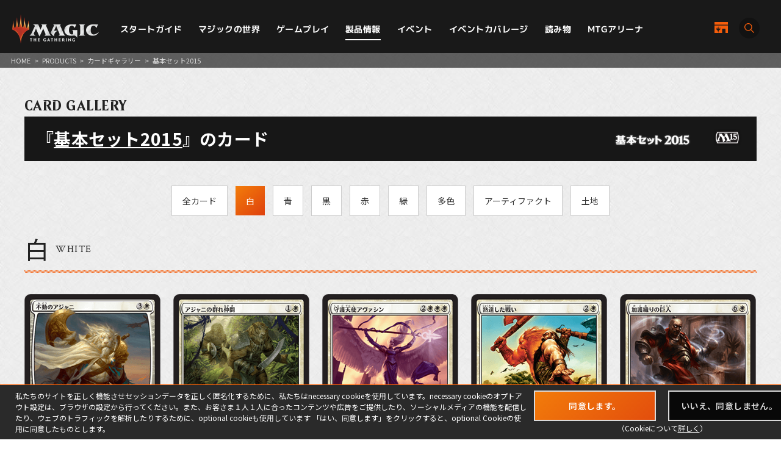

--- FILE ---
content_type: text/html; charset=UTF-8
request_url: https://mtg-jp.com/products/card-gallery/0000045/?filter=white
body_size: 8364
content:
<!DOCTYPE html>
<html lang="ja">
<head prefix="og: http://ogp.me/ns# fb: http://ogp.me/ns/fb#  article: http://ogp.me/ns/article#">
        <!-- Google Tag Manager -->
    <script>(function(w,d,s,l,i){w[l]=w[l]||[];w[l].push({'gtm.start':
            new Date().getTime(),event:'gtm.js'});var f=d.getElementsByTagName(s)[0],
        j=d.createElement(s),dl=l!='dataLayer'?'&l='+l:'';j.async=true;j.src=
        'https://www.googletagmanager.com/gtm.js?id='+i+dl;f.parentNode.insertBefore(j,f);
    })(window,document,'script','dataLayer','GTM-KHJXXSN');</script>
    <!-- End Google Tag Manager -->
        <meta charset="UTF-8">
    <title>基本セット2015｜カードギャラリー｜マジック：ザ・ギャザリング 日本公式ウェブサイト</title>
    <meta name="description" content="世界中で５千万人を超えるプレイヤーとファンを持つ世界最高の戦略トレーディングカードゲーム、マジック：ザ・ギャザリングの日本公式ウェブサイト。">
    <meta name="keywords" content="基本セット2015,カードギャラリー,マジック：ザ・ギャザリング, マジック, ウィザーズ, 公式, Magic: The Gathering">

    <meta http-equiv="X-UA-Compatible" content="IE=edge">
    <meta name="format-detection" content="telephone=no">
    <meta name="viewport" content="width=device-width, initial-scale=1.0">

        <meta name="twitter:card" content="summary_large_image">
    <meta name="twitter:site" content="@mtgjp">
    <meta property="fb:admins" content="443027549048253">
    <meta property="og:locale" content="ja_JP">
    <meta property="og:site_name" content="マジック：ザ・ギャザリング 日本公式ウェブサイト">
            <meta property="og:type" content="article">
        <meta property="og:url" content="https://mtg-jp.com/products/card-gallery/0000045/?filter=white">
    <meta property="og:title" content="基本セット2015｜カードギャラリー｜マジック：ザ・ギャザリング 日本公式ウェブサイト">
    <meta property="og:description" content="世界中で５千万人を超えるプレイヤーとファンを持つ世界最高の戦略トレーディングカードゲーム、マジック：ザ・ギャザリングの日本公式ウェブサイト。">
        <meta property="og:image" content="https://mtg-jp.com/assets/images/common/og-image-20251226.png">
    
    <link rel="icon" href="/favicon.ico" type="image/vnd.microsoft.icon">
    <link rel="shortcut icon" href="/favicon.ico" type="image/vnd.microsoft.icon">
    <link rel="apple-touch-icon" sizes="152x152" href="/apple-touch-icon.png">

    <link href="https://fonts.googleapis.com/css?family=Crimson+Text:400,600|Jockey+One" rel="stylesheet">

    <link rel="stylesheet" href="/assets/css/font-awesome.min.css" type="text/css">
    <link rel="stylesheet" href="/assets/css/common.css?r=1742353177" type="text/css">
    <link rel="stylesheet" href="/assets/css/top.css?r=1660873023" type="text/css">
    <link rel="stylesheet" href="/assets/css/subpage.css?r=1742288459" type="text/css">
        <link rel="stylesheet" href="/assets/css/jquery-ui.css">
    <link rel="stylesheet" href="/assets/css/swiper.min.css">
    
    <!--NEW FORMAT-->
    <script type="text/javascript" src="/v2/assets/common/js/jquery3.6.0.min.js"></script>
    <script>
        $(function() {
            // 本文のマナ置換.
            $("body")[0].innerHTML =$("body")[0].innerHTML
                .replace(/\{G\/W\/P\}/g, '<img src="/img_sys/cardImages/common/gwp.png"  alt="{G/W/P}" style="vertical-align:middle; width:1em; height:1em;margin:0;">')
                .replace(/\{G\/U\/P\}/g, '<img src="/img_sys/cardImages/common/gup.png"  alt="{G/U/P}" style="vertical-align:middle; width:1em; height:1em;margin:0;">')
                .replace(/\{R\/W\/P\}/g, '<img src="/img_sys/cardImages/common/manasymbol_P_RW.png"  alt="{R/W/P}" style="vertical-align:middle; width:1em; height:1em;margin:0;">')
                .replace(/\{R\/G\/P\}/g, '<img src="/img_sys/cardImages/common/manasymbol_P_RG.png"  alt="{R/G/P}" style="vertical-align:middle; width:1em; height:1em;margin:0;">')
                .replace(/\{Ticket\}/g, '<img src="/img_sys/cardImages/common/ticket.png"  alt="{Ticket}" style="vertical-align:middle; width:1em; height:1em;margin:0;">')
                .replace(/\{TK\}/g, '<img src="/img_sys/cardImages/common/ticket.png"  alt="{TK}" style="vertical-align:middle; width:1em; height:1em;margin:0;">')
                .replace(/\{o?([WUBRGXYZCE]|\d+)\}/g, '<img src="/img_sys/cardImages/common/$1.png" alt="{$1}" style="vertical-align:middle; width:1em; height:1em;margin:0;">')
                .replace(/(\{([WUBRG2]).([WUBRGP])\})/g, '<img src="/img_sys/cardImages/common/$2$3.png" alt="$1" style="vertical-align:middle; width:1em; height:1em;margin:0;">')
                .replace(/\{(S|Snow|oS|Si)\}/g, '<img src="/img_sys/cardImages/common/Snow.png" alt="{S}" style="vertical-align:middle; width:1em; height:1em;margin:0;">')
                .replace(/\{(Tap|T)\}/g, '<img src="/img_sys/cardImages/common/Tap.png"  alt="{T}" style="vertical-align:middle; width:1em; height:1em;margin:0;">')
                .replace(/\{(Untap|Q)\}/g, '<img src="/img_sys/cardImages/common/Untap.png"  alt="{Q}" style="vertical-align:middle; width:1em; height:1em;margin:0;">')
                .replace(/\{PW\}/g, '<img src="/img_sys/cardImages/common/PW.png"  alt="{PW}" style="vertical-align:middle; width:1em; height:1em;margin:0;">')
                .replace(/\{CHAOS\}/g, '<img src="/img_sys/cardImages/common/Chaos.png"  alt="{CHAOS}" style="vertical-align:middle; width:1em; height:1em;margin:0;">');

        })
    </script>
    <script type="text/javascript" src="/v2/assets/common/js/ua.js"></script>
    <link href="/v2/assets/common/css/set.css" rel="stylesheet" type="text/css">
    <!-- fonts -->
    <link rel="preconnect" href="https://fonts.googleapis.com">
    <link rel="preconnect" href="https://fonts.gstatic.com" crossorigin>
    <link href="https://fonts.googleapis.com/css2?family=Noto+Sans+JP:wght@300;400;700&display=swap" rel="stylesheet">
    <link href="https://fonts.googleapis.com/css2?family=Cormorant+Garamond:wght@700&display=swap" rel="stylesheet">
    <link href="https://fonts.googleapis.com/css2?family=M+PLUS+1p:wght@400;500;700&display=swap" rel="stylesheet">
    <!-- inview -->
    <link rel="stylesheet" href="/v2/assets/common/js/animate.3.5.1.min.css" />
    <!-- remodal -->
    <link rel="stylesheet" href="/v2/assets/common/js/remodal/remodal.css">
    <link rel="stylesheet" href="/v2/assets/common/js/remodal/remodal-default-theme.css">
<!-- Google Analytics -->
<script type="text/javascript">
    (function(i,s,o,g,r,a,m){i['GoogleAnalyticsObject']=r;i[r]=i[r]||function(){
        (i[r].q=i[r].q||[]).push(arguments)},i[r].l=1*new Date();a=s.createElement(o),
        m=s.getElementsByTagName(o)[0];a.async=1;a.src=g;m.parentNode.insertBefore(a,m)
    })(window,document,'script','//www.google-analytics.com/analytics.js','ga');

    ga('create', 'UA-11869823-1', 'auto');
    ga('send', 'pageview');

</script>
<!-- End Google Analytics -->
</head><body>
<div id="fb-root"></div>
<script>(function(d, s, id) {
    var js, fjs = d.getElementsByTagName(s)[0];
    if (d.getElementById(id)) return;
    js = d.createElement(s); js.id = id;
    js.src = 'https://connect.facebook.net/ja_JP/sdk.js#xfbml=1&version=v2.11';
    fjs.parentNode.insertBefore(js, fjs);
}(document, 'script', 'facebook-jssdk'));</script>

<div id="wrap">

    <!-- Google Tag Manager (noscript) -->
<noscript><iframe src="https://www.googletagmanager.com/ns.html?id=GTM-KHJXXSN"
                  height="0" width="0" style="display:none;visibility:hidden"></iframe></noscript>
<!-- End Google Tag Manager (noscript) -->
<header id="header" class="">
    <div class="flex_bet a_i_center">
        <div>
            <div class="flex_row a_i_center">
                <p id="site_id"><a href="/"><img src="/v2/assets/common/image/site_id.png" alt="Magic:The Gathering｜マジック：ザ・ギャザリング"></a></p>
                <nav id="gnavi">
                    <ul>
                        <li class="pulldown_bt"><a href="/startguide" >スタートガイド</a>
                            <ul>
                                <li><a href="/startguide/">トップ</a></li>
                                <li><a href="/startguide/knowledge">基礎知識</a></li>
                                <li><a href="/startguide/glossary/">基本用語集</a></li>
                                <li><a href="/howtoplay">遊び方</a></li>
                            </ul>
                        </li>
                        <li class="pulldown_bt"><a href="/world" >マジックの世界</a>
                            <ul>
                                <li><a href="/world/">トップ</a></li>
                                <li><a href="/world/planeswalkers">プレインズウォーカー</a></li>
                                <li><a href="/world/planes">次元</a></li>
                                <li><a href="/world/story">マジックストーリー</a></li>
                            </ul>
                        </li>
                        <li class="pulldown_bt"><a href="/gameplay" >ゲームプレイ</a>
                            <ul>
                                <li><a href="/gameplay/">トップ</a></li>
                                <li><a href="/gameplay/format">フォーマット</a></li>
                                <li><a href="/gameplay/build_a_deck">デッキ構築</a></li>
                                <li><a href="/gameplay/rules">ルール文書</a></li>
                            </ul>
                        </li>
                        <li class="pulldown_bt"><a href="/products" class="current">製品情報</a>
                            <ul>
                                <li><a href="/products/">トップ</a></li>
                                <li><a href="/products/card-gallery/">カードギャラリー</a></li>
                            </ul>
                        </li>
                        <li class="pulldown_bt"><a href="/events" >イベント</a>
                            <ul>
                                <li><a href="/events/">トップ</a></li>
                                <li><a href="/events/type/">イベント種別</a></li>
                                <li><a href="/events/search/">店舗イベント検索</a></li>
                                <li><a href="/events/proplay/">プロプレイ</a></li>
                                <li><a href="/events/hall_of_fame">殿堂プレイヤー</a></li>
                                <li><a href="/events/premier/">プレミアイベント日程</a></li>
                            </ul>
                        </li>
                        <li><a href="/coverage" >イベントカバレージ</a></li>
                        <li><a href="/reading" >読み物</a></li>
                        <li><a href="/mtgarena" >MTGアリーナ</a></li>
                    </ul>
                </nav>
            </div>
        </div>
        <div id="header_r">
            <div class="flex_right a_i_center">
                <p id="header_shop_bt"><a href="/retail_shop/" class="flex_row a_i_center"><img src="/v2/assets/common/image/icon_shop.svg" alt=""><span>店舗一覧</span></a></p>
                <p id="header_search_bt"><a data-remodal-target="search_modal" class="flex_row a_i_center"><i><img src="/v2/assets/common/image/icon_search.svg" alt="サイト内検索"></i><span>SEARCH</span></a></p>
            </div>
        </div>

    </div>

    <!-- menu bt -->
    <div id="header_sp">
        <div id="menu_bt">
            <div id="menu_bt_inner">
                <div class="menu-trigger"> <span></span> <span></span> <span></span> </div>
            </div>
        </div>
    </div>
    <div id="sp_gnavi">
        <div id="sp_gnavi_inner">
            <div>
                <div class="ham_inner">
                    <p id="ham_logo"><a href="/"><img src="/v2/assets/common/image/site_id.png" alt="Magic:The Gathering｜マジック：ザ・ギャザリング"></a></p>
                    <ul id="ham_main_nav">
                        <li class=" sp_nav1 pulldown_bt_sp"><a href="/startguide" class="fade"><span>スタートガイド</span></a>
                            <ul>
                                <li><a href="/startguide/">トップ</a></li>
                                <li><a href="/startguide/knowledge">基礎知識</a></li>
                                <li><a href="/startguide/glossary/">基本用語集</a></li>
                                <li><a href="/howtoplay">遊び方</a></li>
                            </ul>
                            <span><span></span></span> </li>
                        <li class=" sp_nav2 pulldown_bt_sp"><a href="/world" class="fade"><span>マジックの世界</span></a>
                            <ul>
                                <li><a href="/world/">トップ</a></li>
                                <li><a href="/world/planeswalkers">プレインズウォーカー</a></li>
                                <li><a href="/world/planes">次元</a></li>
                                <li><a href="/world/story">マジックストーリー</a></li>
                            </ul>
                            <span><span></span></span> </li>
                        <li class=" sp_nav3 pulldown_bt_sp"><a href="/gameplay" class="fade"><span>ゲームプレイ</span></a>
                            <ul>
                                <li><a href="/gameplay/">トップ</a></li>
                                <li><a href="/gameplay/format">フォーマット</a></li>
                                <li><a href="/gameplay/build_a_deck">デッキ構築</a></li>
                                <li><a href="/gameplay/rules">ルール文書</a></li>
                            </ul>
                            <span><span></span></span> </li>
                        <li class=" sp_nav4 pulldown_bt_sp"><a href="/products" class="fade"><span>製品情報</span></a>
                            <ul>
                                <li><a href="/products/">トップ</a></li>
                                <li><a href="/products/card-gallery/">カードギャラリー</a></li>
                            </ul>
                            <span><span></span></span> </li>
                        <li class=" sp_nav5 pulldown_bt_sp"><a href="/events" class="fade"><span>イベント</span></a>
                            <ul>
                                <li><a href="/events/">トップ</a></li>
                                <li><a href="/events/type/">イベント種別</a></li>
                                <li><a href="/events/search/">店舗イベント検索</a></li>
                                <li><a href="/events/proplay/">プロプレイ</a></li>
                                <li><a href="/events/hall_of_fame">殿堂プレイヤー</a></li>
                                <li><a href="/events/premier/">プレミアイベント日程</a></li>
                            </ul>
                            <span><span></span></span> </li>
                        <li class=" sp_nav6"><a href="/coverage" class="fade"><span>イベントカバレージ</span></a></li>
                        <li class=" sp_nav7"><a href="/reading" class="fade"><span>読み物</span></a></li>
                        <li class=" sp_nav8"><a href="/mtgarena" class="fade"><span>MTGアリーナ</span></a></li>
                    </ul>
                    <ul class="ham_sns_icon flex_center">
                        <li><a href="https://twitter.com/mtgjp" target="_blank"><img src="/v2/assets/common/image/icon_x.png" alt="X"></a></li>
                        <li><a href="https://www.facebook.com/MagicTheGathering.jp/" target="_blank"><img src="/v2/assets/common/image/icon_fb.png" alt="Facebook"></a></li>
                        <li><a href="https://www.youtube.com/user/wizardsmtgjp" target="_blank"><img src="/v2/assets/common/image/icon_yt.png" alt="YouTube"></a></li>
                        <li><a href="https://www.twitch.tv/mtgjp" target="_blank"><img src="/v2/assets/common/image/icon_tc.png" alt="Twitch"></a></li>
                    </ul>
                    <ul class="ham_sales_icon flex_center a_i_center">
                        <li><a href="https://books.rakuten.co.jp/event/game/mtg/?scid=we_mtg_hp" target="_blank" id="gtm_rakuten_bt" onclick="ga('send', 'event', 'XXX','click', 'gtm_rakuten_bt' );"><img src="/v2/assets/common/image/logo_rakuten.png" alt="楽天ブックス"></a></li>
                        <li><a href="https://www.amazon.co.jp/stores/page/983E0F32-652B-4803-8C77-857A1B7DEC36" target="_blank" id="gtm_amazon_bt" onclick="ga('send', 'event', 'XXX','click', 'gtm_amazon_bt' );"><img src="/v2/assets/common/image/logo_amazon.png" alt="AMAZON"></a></li>
                    </ul>
                </div>
            </div>
        </div>
        <div id="gnavi_wrap_bg"></div>
    </div>
    <div id="overrayBg"></div>
    <div class="cardModalBox" id="cardModalBox" style="display: none;">
        <div class="content">
            <div class="img">
                <img src="/assets/images/common/card_placeholder.jpg" />
            </div>
            <div class="side">
                <p class="txt"><span class="cardName"></span><br>
                    <span class="manaCostImages"></span><br>
                <p class="sub"><span class="cardType"></span><br><span class="powerAndToughness"></span></p>
                </p>
                <p class="btn"><button>詳細を見る</button></p>
            </div>
            <br clear="both">
        </div>
        <p class="close">
            <span></span>
            <span></span>
        </p>
    </div>
</header>
    <main>
        <article>
            <div id="contents" class="products-card-list products-page">
                <div class="pankuzu">
                    <ul>
                        <li><a href="/">HOME</a></li>
                        <li>&gt;</li>
                        <li><a href="/products/">PRODUCTS</a></li>
                        <li>&gt;</li>
                        <li><a href="/products/card-gallery/">カードギャラリー</a></li>
                        <li>&gt;</li>
                        <li>基本セット2015</li>
                    </ul>
                </div>

                <header class="detail-title">
                    <p class="directory-title">CARD GALLERY</p>
                    <div class="list-title">
                                                <h1>『<a style="color:white;" href="/products/0000045/">基本セット2015</a>』のカード</h1>
                                                <div class="set-status">
                                                        <p class="logo"><a  href="/products/0000045/"><img src="https://mtg-jp.com/img_sys/cardSet/m15_logo2.png" width="144" height="45" alt="基本セット2015"></a></p>
                                                        <p class="pict"><a  href="/products/0000045/"><img src="https://mtg-jp.com/img_sys/cardSet/m15_symbol.png" width="80" height="60" alt=""></a></p>
                                                                                </div>
                    </div>

                    <ul class="sort-list">
                        <li><a  href="./"><span>全カード</span></a></li>
                                                                        <li><a class="select" href="./?filter=white"><span>白</span></a></li>
                                                                                                <li><a  href="./?filter=blue"><span>青</span></a></li>
                                                                                                <li><a  href="./?filter=black"><span>黒</span></a></li>
                                                                                                <li><a  href="./?filter=red"><span>赤</span></a></li>
                                                                                                <li><a  href="./?filter=green"><span>緑</span></a></li>
                                                                                                <li><a  href="./?filter=multicolor"><span>多色</span></a></li>
                                                                                                                                                                                                <li><a  href="./?filter=artifact"><span>アーティファクト</span></a></li>
                                                                                                                                                <li><a  href="./?filter=land"><span>土地</span></a></li>
                                                                    </ul>

                </header>

                <section class="sec-card-list">
                    <div class="inner">
                                                                        <div class="box-type">
                            <header class="type-header">
                                <h2>
                                    <span class="jp">白</span>
                                    <span class="en">WHITE</span>
                                </h2>
                            </header>

                            <ul class="card-list">
                                                                                                <li>
                                    <a href="/products/card-gallery/0000045/383180/">
                                        <figure>
                                                                                        <img src="/assets/images/common/card_placeholder.jpg" data-src="https://mtg-jp.com//img_sys/cardImages/M15/384884/cardimage.png?r=1" width="265" height="370" alt="不動のアジャニ" class="lazyload fade-in">
                                                                                    </figure>
                                    </a>
                                    <figcaption>不動のアジャニ</figcaption>
                                </li>
                                                                                                                                <li>
                                    <a href="/products/card-gallery/0000045/383181/">
                                        <figure>
                                                                                        <img src="/assets/images/common/card_placeholder.jpg" data-src="https://mtg-jp.com//img_sys/cardImages/M15/384885/cardimage.png?r=1" width="265" height="370" alt="アジャニの群れ仲間" class="lazyload fade-in">
                                                                                    </figure>
                                    </a>
                                    <figcaption>アジャニの群れ仲間</figcaption>
                                </li>
                                                                                                                                <li>
                                    <a href="/products/card-gallery/0000045/383185/">
                                        <figure>
                                                                                        <img src="/assets/images/common/card_placeholder.jpg" data-src="https://mtg-jp.com//img_sys/cardImages/M15/384889/cardimage.png?r=1" width="265" height="370" alt="守護天使アヴァシン" class="lazyload fade-in">
                                                                                    </figure>
                                    </a>
                                    <figcaption>守護天使アヴァシン</figcaption>
                                </li>
                                                                                                                                <li>
                                    <a href="/products/card-gallery/0000045/383188/">
                                        <figure>
                                                                                        <img src="/assets/images/common/card_placeholder.jpg" data-src="https://mtg-jp.com//img_sys/cardImages/M15/384892/cardimage.png?r=1" width="265" height="370" alt="熟達した戦い" class="lazyload fade-in">
                                                                                    </figure>
                                    </a>
                                    <figcaption>熟達した戦い</figcaption>
                                </li>
                                                                                                                                <li>
                                    <a href="/products/card-gallery/0000045/383194/">
                                        <figure>
                                                                                        <img src="/assets/images/common/card_placeholder.jpg" data-src="https://mtg-jp.com//img_sys/cardImages/M15/384898/cardimage.png?r=1" width="265" height="370" alt="加護織りの巨人" class="lazyload fade-in">
                                                                                    </figure>
                                    </a>
                                    <figcaption>加護織りの巨人</figcaption>
                                </li>
                                                                                                                                <li>
                                    <a href="/products/card-gallery/0000045/383214/">
                                        <figure>
                                                                                        <img src="/assets/images/common/card_placeholder.jpg" data-src="https://mtg-jp.com//img_sys/cardImages/M15/384918/cardimage.png?r=1" width="265" height="370" alt="集い" class="lazyload fade-in">
                                                                                    </figure>
                                    </a>
                                    <figcaption>集い</figcaption>
                                </li>
                                                                                                                                <li>
                                    <a href="/products/card-gallery/0000045/383215/">
                                        <figure>
                                                                                        <img src="/assets/images/common/card_placeholder.jpg" data-src="https://mtg-jp.com//img_sys/cardImages/M15/384919/cardimage.png?r=1" width="265" height="370" alt="束縛スリヴァー" class="lazyload fade-in">
                                                                                    </figure>
                                    </a>
                                    <figcaption>束縛スリヴァー</figcaption>
                                </li>
                                                                                                                                <li>
                                    <a href="/products/card-gallery/0000045/383223/">
                                        <figure>
                                                                                        <img src="/assets/images/common/card_placeholder.jpg" data-src="https://mtg-jp.com//img_sys/cardImages/M15/384927/cardimage.png?r=1" width="265" height="370" alt="不屈の河川司令官" class="lazyload fade-in">
                                                                                    </figure>
                                    </a>
                                    <figcaption>不屈の河川司令官</figcaption>
                                </li>
                                                                                                                                <li>
                                    <a href="/products/card-gallery/0000045/383224/">
                                        <figure>
                                                                                        <img src="/assets/images/common/card_placeholder.jpg" data-src="https://mtg-jp.com//img_sys/cardImages/M15/384928/cardimage.png?r=1" width="265" height="370" alt="貪る光" class="lazyload fade-in">
                                                                                    </figure>
                                    </a>
                                    <figcaption>貪る光</figcaption>
                                </li>
                                                                                                                                <li>
                                    <a href="/products/card-gallery/0000045/383228/">
                                        <figure>
                                                                                        <img src="/assets/images/common/card_placeholder.jpg" data-src="https://mtg-jp.com//img_sys/cardImages/M15/384932/cardimage.png?r=1" width="265" height="370" alt="神聖なる好意" class="lazyload fade-in">
                                                                                    </figure>
                                    </a>
                                    <figcaption>神聖なる好意</figcaption>
                                </li>
                                                                                                                                <li>
                                    <a href="/products/card-gallery/0000045/383233/">
                                        <figure>
                                                                                        <img src="/assets/images/common/card_placeholder.jpg" data-src="https://mtg-jp.com//img_sys/cardImages/M15/384937/cardimage.png?r=1" width="265" height="370" alt="儚き盾" class="lazyload fade-in">
                                                                                    </figure>
                                    </a>
                                    <figcaption>儚き盾</figcaption>
                                </li>
                                                                                                                                <li>
                                    <a href="/products/card-gallery/0000045/383239/">
                                        <figure>
                                                                                        <img src="/assets/images/common/card_placeholder.jpg" data-src="https://mtg-jp.com//img_sys/cardImages/M15/384943/cardimage.png?r=1" width="265" height="370" alt="初期対応" class="lazyload fade-in">
                                                                                    </figure>
                                    </a>
                                    <figcaption>初期対応</figcaption>
                                </li>
                                                                                                                                <li>
                                    <a href="/products/card-gallery/0000045/383253/">
                                        <figure>
                                                                                        <img src="/assets/images/common/card_placeholder.jpg" data-src="https://mtg-jp.com//img_sys/cardImages/M15/384957/cardimage.png?r=1" width="265" height="370" alt="原野の霊" class="lazyload fade-in">
                                                                                    </figure>
                                    </a>
                                    <figcaption>原野の霊</figcaption>
                                </li>
                                                                                                                                <li>
                                    <a href="/products/card-gallery/0000045/383265/">
                                        <figure>
                                                                                        <img src="/assets/images/common/card_placeholder.jpg" data-src="https://mtg-jp.com//img_sys/cardImages/M15/384969/cardimage.png?r=1" width="265" height="370" alt="ヘリオッドの巡礼者" class="lazyload fade-in">
                                                                                    </figure>
                                    </a>
                                    <figcaption>ヘリオッドの巡礼者</figcaption>
                                </li>
                                                                                                                                <li>
                                    <a href="/products/card-gallery/0000045/383272/">
                                        <figure>
                                                                                        <img src="/assets/images/common/card_placeholder.jpg" data-src="https://mtg-jp.com//img_sys/cardImages/M15/384976/cardimage.png?r=1" width="265" height="370" alt="静翼のグリフ" class="lazyload fade-in">
                                                                                    </figure>
                                    </a>
                                    <figcaption>静翼のグリフ</figcaption>
                                </li>
                                                                                                                                <li>
                                    <a href="/products/card-gallery/0000045/383292/">
                                        <figure>
                                                                                        <img src="/assets/images/common/card_placeholder.jpg" data-src="https://mtg-jp.com//img_sys/cardImages/M15/384996/cardimage.png?r=1" width="265" height="370" alt="キンズベイルの散兵" class="lazyload fade-in">
                                                                                    </figure>
                                    </a>
                                    <figcaption>キンズベイルの散兵</figcaption>
                                </li>
                                                                                                                                <li>
                                    <a href="/products/card-gallery/0000045/383303/">
                                        <figure>
                                                                                        <img src="/assets/images/common/card_placeholder.jpg" data-src="https://mtg-jp.com//img_sys/cardImages/M15/385007/cardimage.png?r=1" width="265" height="370" alt="名誉の印" class="lazyload fade-in">
                                                                                    </figure>
                                    </a>
                                    <figcaption>名誉の印</figcaption>
                                </li>
                                                                                                                                <li>
                                    <a href="/products/card-gallery/0000045/383304/">
                                        <figure>
                                                                                        <img src="/assets/images/common/card_placeholder.jpg" data-src="https://mtg-jp.com//img_sys/cardImages/M15/385008/cardimage.png?r=1" width="265" height="370" alt="集団の石灰化" class="lazyload fade-in">
                                                                                    </figure>
                                    </a>
                                    <figcaption>集団の石灰化</figcaption>
                                </li>
                                                                                                                                <li>
                                    <a href="/products/card-gallery/0000045/383306/">
                                        <figure>
                                                                                        <img src="/assets/images/common/card_placeholder.jpg" data-src="https://mtg-jp.com//img_sys/cardImages/M15/385010/cardimage.png?r=1" width="265" height="370" alt="瞑想パズル" class="lazyload fade-in">
                                                                                    </figure>
                                    </a>
                                    <figcaption>瞑想パズル</figcaption>
                                </li>
                                                                                                                                <li>
                                    <a href="/products/card-gallery/0000045/383309/">
                                        <figure>
                                                                                        <img src="/assets/images/common/card_placeholder.jpg" data-src="https://mtg-jp.com//img_sys/cardImages/M15/385013/cardimage.png?r=1" width="265" height="370" alt="深夜の護衛" class="lazyload fade-in">
                                                                                    </figure>
                                    </a>
                                    <figcaption>深夜の護衛</figcaption>
                                </li>
                                                                                                                                <li>
                                    <a href="/products/card-gallery/0000045/383332/">
                                        <figure>
                                                                                        <img src="/assets/images/common/card_placeholder.jpg" data-src="https://mtg-jp.com//img_sys/cardImages/M15/385036/cardimage.png?r=1" width="265" height="370" alt="抑圧的な光線" class="lazyload fade-in">
                                                                                    </figure>
                                    </a>
                                    <figcaption>抑圧的な光線</figcaption>
                                </li>
                                                                                                                                <li>
                                    <a href="/products/card-gallery/0000045/383333/">
                                        <figure>
                                                                                        <img src="/assets/images/common/card_placeholder.jpg" data-src="https://mtg-jp.com//img_sys/cardImages/M15/385037/cardimage.png?r=1" width="265" height="370" alt="オレスコスの速爪" class="lazyload fade-in">
                                                                                    </figure>
                                    </a>
                                    <figcaption>オレスコスの速爪</figcaption>
                                </li>
                                                                                                                                <li>
                                    <a href="/products/card-gallery/0000045/383339/">
                                        <figure>
                                                                                        <img src="/assets/images/common/card_placeholder.jpg" data-src="https://mtg-jp.com//img_sys/cardImages/M15/385043/cardimage.png?r=1" width="265" height="370" alt="新たな夜明けの模範" class="lazyload fade-in">
                                                                                    </figure>
                                    </a>
                                    <figcaption>新たな夜明けの模範</figcaption>
                                </li>
                                                                                                                                <li>
                                    <a href="/products/card-gallery/0000045/383345/">
                                        <figure>
                                                                                        <img src="/assets/images/common/card_placeholder.jpg" data-src="https://mtg-jp.com//img_sys/cardImages/M15/385049/cardimage.png?r=1" width="265" height="370" alt="光の柱" class="lazyload fade-in">
                                                                                    </figure>
                                    </a>
                                    <figcaption>光の柱</figcaption>
                                </li>
                                                                                                                                <li>
                                    <a href="/products/card-gallery/0000045/383352/">
                                        <figure>
                                                                                        <img src="/assets/images/common/card_placeholder.jpg" data-src="https://mtg-jp.com//img_sys/cardImages/M15/385056/cardimage.png?r=1" width="265" height="370" alt="秀でた隊長" class="lazyload fade-in">
                                                                                    </figure>
                                    </a>
                                    <figcaption>秀でた隊長</figcaption>
                                </li>
                                                                                                                                <li>
                                    <a href="/products/card-gallery/0000045/383356/">
                                        <figure>
                                                                                        <img src="/assets/images/common/card_placeholder.jpg" data-src="https://mtg-jp.com//img_sys/cardImages/M15/385060/cardimage.png?r=1" width="265" height="370" alt="急報" class="lazyload fade-in">
                                                                                    </figure>
                                    </a>
                                    <figcaption>急報</figcaption>
                                </li>
                                                                                                                                <li>
                                    <a href="/products/card-gallery/0000045/383358/">
                                        <figure>
                                                                                        <img src="/assets/images/common/card_placeholder.jpg" data-src="https://mtg-jp.com//img_sys/cardImages/M15/385062/cardimage.png?r=1" width="265" height="370" alt="カミソリ足のグリフィン" class="lazyload fade-in">
                                                                                    </figure>
                                    </a>
                                    <figcaption>カミソリ足のグリフィン</figcaption>
                                </li>
                                                                                                                                <li>
                                    <a href="/products/card-gallery/0000045/383361/">
                                        <figure>
                                                                                        <img src="/assets/images/common/card_placeholder.jpg" data-src="https://mtg-jp.com//img_sys/cardImages/M15/385065/cardimage.png?r=1" width="265" height="370" alt="毅然たる大天使" class="lazyload fade-in">
                                                                                    </figure>
                                    </a>
                                    <figcaption>毅然たる大天使</figcaption>
                                </li>
                                                                                                                                <li>
                                    <a href="/products/card-gallery/0000045/383363/">
                                        <figure>
                                                                                        <img src="/assets/images/common/card_placeholder.jpg" data-src="https://mtg-jp.com//img_sys/cardImages/M15/385067/cardimage.png?r=1" width="265" height="370" alt="戦列への復帰" class="lazyload fade-in">
                                                                                    </figure>
                                    </a>
                                    <figcaption>戦列への復帰</figcaption>
                                </li>
                                                                                                                                <li>
                                    <a href="/products/card-gallery/0000045/383370/">
                                        <figure>
                                                                                        <img src="/assets/images/common/card_placeholder.jpg" data-src="https://mtg-jp.com//img_sys/cardImages/M15/385074/cardimage.png?r=1" width="265" height="370" alt="清められた突撃" class="lazyload fade-in">
                                                                                    </figure>
                                    </a>
                                    <figcaption>清められた突撃</figcaption>
                                </li>
                                                                                                                                <li>
                                    <a href="/products/card-gallery/0000045/383374/">
                                        <figure>
                                                                                        <img src="/assets/images/common/card_placeholder.jpg" data-src="https://mtg-jp.com//img_sys/cardImages/M15/385078/cardimage.png?r=1" width="265" height="370" alt="無私の聖戦士" class="lazyload fade-in">
                                                                                    </figure>
                                    </a>
                                    <figcaption>無私の聖戦士</figcaption>
                                </li>
                                                                                                                                <li>
                                    <a href="/products/card-gallery/0000045/383375/">
                                        <figure>
                                                                                        <img src="/assets/images/common/card_placeholder.jpg" data-src="https://mtg-jp.com//img_sys/cardImages/M15/385079/cardimage.png?r=1" width="265" height="370" alt="衆生の熾天使" class="lazyload fade-in">
                                                                                    </figure>
                                    </a>
                                    <figcaption>衆生の熾天使</figcaption>
                                </li>
                                                                                                                                <li>
                                    <a href="/products/card-gallery/0000045/383386/">
                                        <figure>
                                                                                        <img src="/assets/images/common/card_placeholder.jpg" data-src="https://mtg-jp.com//img_sys/cardImages/M15/385090/cardimage.png?r=1" width="265" height="370" alt="真面目な捧げ物" class="lazyload fade-in">
                                                                                    </figure>
                                    </a>
                                    <figcaption>真面目な捧げ物</figcaption>
                                </li>
                                                                                                                                <li>
                                    <a href="/products/card-gallery/0000045/383391/">
                                        <figure>
                                                                                        <img src="/assets/images/common/card_placeholder.jpg" data-src="https://mtg-jp.com//img_sys/cardImages/M15/385095/cardimage.png?r=1" width="265" height="370" alt="テーロスの魂" class="lazyload fade-in">
                                                                                    </figure>
                                    </a>
                                    <figcaption>テーロスの魂</figcaption>
                                </li>
                                                                                                                                <li>
                                    <a href="/products/card-gallery/0000045/383393/">
                                        <figure>
                                                                                        <img src="/assets/images/common/card_placeholder.jpg" data-src="https://mtg-jp.com//img_sys/cardImages/M15/385097/cardimage.png?r=1" width="265" height="370" alt="魂癒し人" class="lazyload fade-in">
                                                                                    </figure>
                                    </a>
                                    <figcaption>魂癒し人</figcaption>
                                </li>
                                                                                                                                <li>
                                    <a href="/products/card-gallery/0000045/383394/">
                                        <figure>
                                                                                        <img src="/assets/images/common/card_placeholder.jpg" data-src="https://mtg-jp.com//img_sys/cardImages/M15/385098/cardimage.png?r=1" width="265" height="370" alt="光波の護法印" class="lazyload fade-in">
                                                                                    </figure>
                                    </a>
                                    <figcaption>光波の護法印</figcaption>
                                </li>
                                                                                                                                <li>
                                    <a href="/products/card-gallery/0000045/383395/">
                                        <figure>
                                                                                        <img src="/assets/images/common/card_placeholder.jpg" data-src="https://mtg-jp.com//img_sys/cardImages/M15/385099/cardimage.png?r=1" width="265" height="370" alt="霊魂の絆" class="lazyload fade-in">
                                                                                    </figure>
                                    </a>
                                    <figcaption>霊魂の絆</figcaption>
                                </li>
                                                                                                                                <li>
                                    <a href="/products/card-gallery/0000045/383407/">
                                        <figure>
                                                                                        <img src="/assets/images/common/card_placeholder.jpg" data-src="https://mtg-jp.com//img_sys/cardImages/M15/385111/cardimage.png?r=1" width="265" height="370" alt="天麗のペガサス" class="lazyload fade-in">
                                                                                    </figure>
                                    </a>
                                    <figcaption>天麗のペガサス</figcaption>
                                </li>
                                                                                                                                <li>
                                    <a href="/products/card-gallery/0000045/383414/">
                                        <figure>
                                                                                        <img src="/assets/images/common/card_placeholder.jpg" data-src="https://mtg-jp.com//img_sys/cardImages/M15/385118/cardimage.png?r=1" width="265" height="370" alt="不屈の宣教師" class="lazyload fade-in">
                                                                                    </figure>
                                    </a>
                                    <figcaption>不屈の宣教師</figcaption>
                                </li>
                                                                                                                                <li>
                                    <a href="/products/card-gallery/0000045/383418/">
                                        <figure>
                                                                                        <img src="/assets/images/common/card_placeholder.jpg" data-src="https://mtg-jp.com//img_sys/cardImages/M15/385122/cardimage.png?r=1" width="265" height="370" alt="三つぞろいの霊魂" class="lazyload fade-in">
                                                                                    </figure>
                                    </a>
                                    <figcaption>三つぞろいの霊魂</figcaption>
                                </li>
                                                                                                                                <li>
                                    <a href="/products/card-gallery/0000045/383430/">
                                        <figure>
                                                                                        <img src="/assets/images/common/card_placeholder.jpg" data-src="https://mtg-jp.com//img_sys/cardImages/M15/385134/cardimage.png?r=1" width="265" height="370" alt="精油の壁" class="lazyload fade-in">
                                                                                    </figure>
                                    </a>
                                    <figcaption>精油の壁</figcaption>
                                </li>
                                                                                                                                <li>
                                    <a href="/products/card-gallery/0000045/383435/">
                                        <figure>
                                                                                        <img src="/assets/images/common/card_placeholder.jpg" data-src="https://mtg-jp.com//img_sys/cardImages/M15/385139/cardimage.png?r=1" width="265" height="370" alt="彼方の管理人" class="lazyload fade-in">
                                                                                    </figure>
                                    </a>
                                    <figcaption>彼方の管理人</figcaption>
                                </li>
                                                                                                                                <li>
                                    <a href="/products/card-gallery/0000045/383160/">
                                        <figure>
                                                                                        <img src="/assets/images/common/card_placeholder.jpg" data-src="https://mtg-jp.com//img_sys/cardImages/M15/384864/cardimage.png?r=1" width="265" height="370" alt="神盾の天使" class="lazyload fade-in">
                                                                                    </figure>
                                    </a>
                                    <figcaption>神盾の天使</figcaption>
                                </li>
                                                                                                                                <li>
                                    <a href="/products/card-gallery/0000045/383163/">
                                        <figure>
                                                                                        <img src="/assets/images/common/card_placeholder.jpg" data-src="https://mtg-jp.com//img_sys/cardImages/M15/384867/cardimage.png?r=1" width="265" height="370" alt="神聖なる評決" class="lazyload fade-in">
                                                                                    </figure>
                                    </a>
                                    <figcaption>神聖なる評決</figcaption>
                                </li>
                                                                                                                                <li>
                                    <a href="/products/card-gallery/0000045/383166/">
                                        <figure>
                                                                                        <img src="/assets/images/common/card_placeholder.jpg" data-src="https://mtg-jp.com//img_sys/cardImages/M15/384870/cardimage.png?r=1" width="265" height="370" alt="鼓舞する突撃" class="lazyload fade-in">
                                                                                    </figure>
                                    </a>
                                    <figcaption>鼓舞する突撃</figcaption>
                                </li>
                                                                                                                                <li>
                                    <a href="/products/card-gallery/0000045/383171/">
                                        <figure>
                                                                                        <img src="/assets/images/common/card_placeholder.jpg" data-src="https://mtg-jp.com//img_sys/cardImages/M15/384875/cardimage.png?r=1" width="265" height="370" alt="セラの天使" class="lazyload fade-in">
                                                                                    </figure>
                                    </a>
                                    <figcaption>セラの天使</figcaption>
                                </li>
                                                                                            </ul>
                        </div>
                                                                                                                                                                                                                                                                                                                                                                                                                                                                                                                                                

                        <div class="btn-area">
                            <ul>
                                <li class="btnType01"><a href="/products/card-gallery/"><span>カードギャラリートップ</span></a></li>
                            </ul>
                        </div>
                    </div>
                </section>
            </div>
        </article>
    </main>

    <div id="cookie-notice-box">
    <div class="cookie-notice-inner">
        <div class="cookie-left">
            私たちのサイトを正しく機能させセッションデータを正しく匿名化するために、私たちはnecessary cookieを使用しています。necessary cookieのオプトアウト設定は、ブラウザの設定から行ってください。また、お客さま１人１人に合ったコンテンツや広告をご提供したり、ソーシャルメディアの機能を配信したり、ウェブのトラフィックを解析したりするために、optional cookieも使用しています 「はい、同意します」をクリックすると、optional Cookieの使用に同意したものとします。
        </div>
        <div class="cookie-right">
            <ul>
                <li class="btnType01"><a class="hovered" id="cookie-agree-button" href="javascript:void(0)"><span>同意します。</span></a></li>
                <li class="btnType01"><a href="https://company.wizards.com/ja/legal/cookies" target="_blank"><span>いいえ、同意しません。</span></a></li>
            </ul>
            <p>（Cookieについて<a href="/cookie/" target="_blank">詳しく</a>）</p>
        </div>
    </div>
</div>
<footer>
    <div class="footer_sns_box">
        <ul class="flex_center h_alpha">
            <li><a href="https://twitter.com/mtgjp" target="_blank"><img src="/v2/assets/common/image/icon_x.png" alt="X"></a></li>
            <li><a href="https://www.facebook.com/MagicTheGathering.jp/" target="_blank"><img src="/v2/assets/common/image/icon_fb.png" alt="Facebook"></a></li>
            <li><a href="https://www.youtube.com/user/wizardsmtgjp" target="_blank"><img src="/v2/assets/common/image/icon_yt.png" alt="YouTube"></a></li>
            <li><a href="https://www.twitch.tv/mtgjp" target="_blank"><img src="/v2/assets/common/image/icon_tc.png" alt="Twitch"></a></li>
        </ul>
    </div>
    <div class="footer_sales_link_box">
        <ul class="flex_center a_i_center h_alpha">
            <li><a href="https://books.rakuten.co.jp/event/game/mtg/?scid=we_mtg_hp" target="_blank" id="gtm_rakuten_bt" onclick="ga('send', 'event', 'XXX','click', 'gtm_rakuten_bt' );"><img src="/v2/assets/common/image/logo_rakuten.png" alt="楽天ブックス"></a></li>
            <li><a href="https://www.amazon.co.jp/stores/page/983E0F32-652B-4803-8C77-857A1B7DEC36" target="_blank" id="gtm_amazon_bt" onclick="ga('send', 'event', 'XXX','click', 'gtm_amazon_bt' );"><img src="/v2/assets/common/image/logo_amazon.png" alt="AMAZON"></a></li>
        </ul>
    </div>
    <div class="footer_link_box">
        <ul class="flex_center">
            <li><a href="https://company.wizards.com/ja/legal/terms" target="_blank">利用規約</a></li>
            <li><a href="https://company.wizards.com/ja/legal/code-conduct" target="_blank">行動規範</a></li>
            <li><a href="https://company.wizards.com/ja/legal/wizards-coasts-privacy-policy" target="_blank">プライバシーポリシー</a></li>
            <li><a href="https://support.wizards.com/hc/en-us" target="_blank">カスタマーサポート</a></li>
            <li><a href="https://company.wizards.com/ja/legal/fancontentpolicy" target="_blank">ファンコンテンツ・ポリシー</a></li>
            <li><a href="https://company.wizards.com/ja/legal/wizards-coasts-privacy-policy#donotsell" target="_blank">個人情報の販売や共有を許可しない</a></li>
            <li><a href="/cookie">COOKIE</a></li>
            <li><a href="https://www.pr-today.net/a00382/" target="_blank">プレスリリース</a></li>
            <li><a href="/company">会社情報 </a></li>
            <li><a href="/customer/">お問い合わせ </a></li>
        </ul>
    </div>
    <div class="footer_logo_box">
        <ul class="flex_center a_i_center h_bright">
            <li><a href="/"><img src="/v2/assets/common/image/site_id.png" alt="Magic:The Gathering｜マジック：ザ・ギャザリング"></a></li>
            <li><a href="https://company.wizards.com/ja" target="_blank"><img src="/v2/assets/common/image/logo_wizards.png" alt="Wizards of the Coast LLC｜ウィザーズ・オブ・ザ・コースト"></a></li>
        </ul>
    </div>
    <small id="copyright">(C) 1993-2026 Wizards of the Coast LLC, <br>
        a subsidiary of Hasbro, Inc. All Rights Reserved.</small> </footer>
<!-- search -->
<div class="remodal search_modal" data-remodal-id="search_modal">
    <button data-remodal-action="close" class="remodal-close"></button>
    <div>
        <p>サイト内検索</p>
        <form action="/search/" method="GET">
        <input type="text" name="q" placeholder="フリーワード">
        <button class="modal_search_bt"><img src="/v2/assets/common/image/icon_search.svg" alt="検索" width="17">SEARCH</button>
        </form>
    </div>
</div>
<script type="text/javascript" src="/v2/assets/common/js/jquery_scrolltop.js"></script>
<script type="text/javascript" src="/v2/assets/common/js/jquery.easing.min.js"></script>
<script type="text/javascript" src="/v2/assets/common/js/format.js"></script>
<script type="text/javascript" src="/v2/assets/common/js/menu.js"></script>
<script src="/v2/assets/common/js/common.js?r=20250529"></script>
<!-- inview -->
<script src="/v2/assets/common/js/jquery.inview.1.1.2.min.js"></script>
<!-- remodal -->
<script src="/v2/assets/common/js/remodal/remodal.js"></script></div>

<script src="/assets/js/jquery-ui.js"></script>
<script src="/assets/js/jquery.easing.1.3.js" type="text/javascript"></script>
<script src="/assets/js/common.js?r=0917" type="text/javascript"></script>
<script src="/assets/js/jquery.bxslider.js?r=202410" type="text/javascript"></script>
<script src="/assets/js/jquery.nicescroll.min.js" type="text/javascript"></script>
<script>
    window.lazySizesConfig = window.lazySizesConfig || {};
    window.lazySizesConfig.init = false;
</script>
<script src="/assets/js/lazysizes.min.js"></script>
<script>
    //カード回転
    $(function() {
        window.lazySizes.init();
        $(".card-list li .btn-roll").on("click", function(){
            $(this).prev("a").children().children(".card").toggleClass("flipped");
            $(this).toggleClass("select");
        });
    });
</script>

</body>
</html>